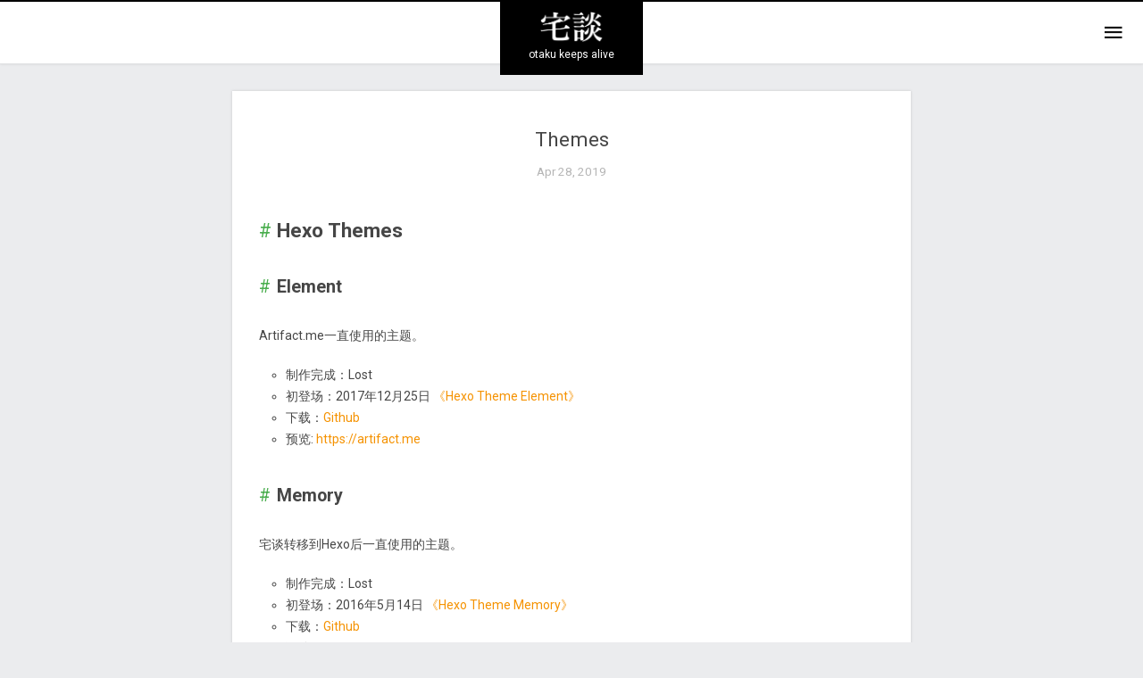

--- FILE ---
content_type: text/html; charset=utf-8
request_url: https://otakism.com/themes/
body_size: 12142
content:
<!DOCTYPE html><html><head><meta charSet="utf-8"/><meta http-equiv="x-ua-compatible" content="ie=edge"/><meta name="viewport" content="width=device-width, initial-scale=1, maximum-scale=1, shrink-to-fit=no"/><meta name="description" content="otaku keeps alive"/><meta name="keywords"/><meta name="HandheldFriendly" content="True"/><meta name="apple-mobile-web-app-capable" content="yes"/><meta name="google-site-verification" content="8AVBCOoBcu4ZpeiFUq7ITxSqYb65XQ48ZJ1zSA0jJ38"/><meta name="baidu-site-verification" content="eDFymtuntE"/><link rel="preload" href="https://cdn.otakism.com/assets/hexo-theme-memory/img/logo.png" as="image"/><link rel="shortcut icon" href="https://cdn.otakism.com/assets/hexo-theme-memory/favicon/favicon.ico"/><link rel="icon" type="image/x-icon" sizes="16x16 32x32" href="https://cdn.otakism.com/assets/hexo-theme-memory/favicon/favicon.ico"/><link rel="apple-touch-icon" sizes="152x152" href="https://cdn.otakism.com/assets/hexo-theme-memory/favicon/favicon-152-precomposed.png"/><link rel="apple-touch-icon" sizes="144x144" href="https://cdn.otakism.com/assets/hexo-theme-memory/favicon/favicon-144-precomposed.png"/><link rel="apple-touch-icon" sizes="120x120" href="https://cdn.otakism.com/assets/hexo-theme-memory/favicon/favicon-120-precomposed.png"/><link rel="apple-touch-icon" sizes="114x114" href="https://cdn.otakism.com/assets/hexo-theme-memory/favicon/favicon-114-precomposed.png"/><link rel="apple-touch-icon" sizes="180x180" href="https://cdn.otakism.com/assets/hexo-theme-memory/favicon/favicon-180-precomposed.png"/><link rel="apple-touch-icon" sizes="72x72" href="https://cdn.otakism.com/assets/hexo-theme-memory/favicon/favicon-72-precomposed.png"/><link rel="apple-touch-icon" sizes="57x57" href="https://cdn.otakism.com/assets/hexo-theme-memory/favicon/favicon-57.png"/><link rel="icon" sizes="32x32" href="https://cdn.otakism.com/assets/hexo-theme-memory/favicon/favicon-32.png"/><meta name="msapplication-TileColor" content="#FFFFFF"/><meta name="msapplication-TileImage" content="https://cdn.otakism.com/assets/hexo-theme-memory/favicon/favicon-144.png"/><meta name="theme-color" content="#ffffff"/><link rel="manifest" href="https://cdn.otakism.com/assets/hexo-theme-memory/favicon/manifest.json"/><link rel="icon" sizes="192x192" href="https://cdn.otakism.com/assets/hexo-theme-memory/favicon/favicon-192.png"/><link href="https://fonts.googleapis.com/css?family=Inconsolata|Roboto:300,400,700" rel="stylesheet"/><meta name="generator" content="Gatsby 5.15.0"/><style data-href="/styles.5a69f990d91be3dc0d0a.css" data-identity="gatsby-global-css">/*! normalize.css v8.0.1 | MIT License | github.com/necolas/normalize.css */html{-webkit-text-size-adjust:100%;line-height:1.15}body{margin:0}main{display:block}h1{font-size:2em;margin:.67em 0}hr{box-sizing:content-box;height:0;overflow:visible}pre{font-family:monospace,monospace;font-size:1em}a{background-color:transparent}abbr[title]{border-bottom:none;text-decoration:underline;-webkit-text-decoration:underline dotted;text-decoration:underline dotted}b,strong{font-weight:bolder}code,kbd,samp{font-family:monospace,monospace;font-size:1em}small{font-size:80%}sub,sup{font-size:75%;line-height:0;position:relative;vertical-align:baseline}sub{bottom:-.25em}sup{top:-.5em}img{border-style:none}button,input,optgroup,select,textarea{font-family:inherit;font-size:100%;line-height:1.15;margin:0}button,input{overflow:visible}button,select{text-transform:none}[type=button],[type=reset],[type=submit],button{-webkit-appearance:button}[type=button]::-moz-focus-inner,[type=reset]::-moz-focus-inner,[type=submit]::-moz-focus-inner,button::-moz-focus-inner{border-style:none;padding:0}[type=button]:-moz-focusring,[type=reset]:-moz-focusring,[type=submit]:-moz-focusring,button:-moz-focusring{outline:1px dotted ButtonText}fieldset{padding:.35em .75em .625em}legend{box-sizing:border-box;color:inherit;display:table;max-width:100%;padding:0;white-space:normal}progress{vertical-align:baseline}textarea{overflow:auto}[type=checkbox],[type=radio]{box-sizing:border-box;padding:0}[type=number]::-webkit-inner-spin-button,[type=number]::-webkit-outer-spin-button{height:auto}[type=search]{-webkit-appearance:textfield;outline-offset:-2px}[type=search]::-webkit-search-decoration{-webkit-appearance:none}::-webkit-file-upload-button{-webkit-appearance:button;font:inherit}details{display:block}summary{display:list-item}[hidden],template{display:none}@font-face{font-display:block;font-family:icomoon;font-style:normal;font-weight:400;src:url(/icomoon/icomoon.eot?d1di68);src:url(/icomoon/icomoon.eot?d1di68#iefix) format("embedded-opentype"),url(/icomoon/icomoon.ttf?d1di68) format("truetype"),url(/icomoon/icomoon.woff?d1di68) format("woff"),url(/icomoon/icomoon.svg?d1di68#icomoon) format("svg")}[class*=" icon-"],[class^=icon-]{speak:never;-webkit-font-smoothing:antialiased;-moz-osx-font-smoothing:grayscale;font-family:icomoon!important;font-style:normal;font-variant:normal;font-weight:400;line-height:1;text-transform:none}.icon-chevron-small-up:before{content:""}.icon-chevron-small-right:before{content:""}.icon-chevron-small-left:before{content:""}.icon-chevron-small-down:before{content:""}.icon-menu:before{content:""}.icon-close:before{content:""}.icon-search:before{content:""}.icon-dribbble:before{content:""}.icon-linkedin:before{content:""}.icon-behance:before{content:""}.icon-vcard:before{content:""}.icon-user:before{content:""}.icon-tumblr:before{content:""}.icon-pinterest:before{content:""}.icon-weibo:before{content:""}.icon-instagram:before{content:""}.icon-github:before{content:""}.icon-mail:before{content:""}.icon-rss:before{content:""}.icon-arrow-right:before{content:""}.icon-arrow-up:before{content:""}.icon-arrow-down:before{content:""}.icon-arrow-left:before{content:""}.icon-google:before{content:""}.icon-facebook:before{content:""}.icon-twitter:before{content:""}*{box-sizing:border-box;margin:0;outline:none;padding:0}html{font-size:62.5%}body,html{height:100%;width:100%}body{background:#ebecee;color:#414141;font-family:Roboto,Helvetica,Arial,Hiragino Sans GB,Hiragino Sans GB W3,Microsoft JhengHei,WenQuanYi Micro Hei,Microsoft YaHei,sans-serif;font-size:1.8rem;line-height:1.5em;text-rendering:geometricPrecision}@media(prefers-color-scheme:dark){body{background-color:#0d131a}}body #universe.modal-open{overflow:hidden}@media(max-width:680px){body #universe.modal-open{bottom:0;left:0;position:fixed;right:0;top:0}}body #universe.sidebar-open #site-wrapper{transform:translate3d(-280px,0,0)}body #universe.sidebar-open #site-wrapper .overlay{opacity:1;visibility:visible}body #universe.sidebar-open #site-sidebar{transform:translateZ(0)}body #universe.sidebar-open #site-nav-switch{transform:rotate(90deg)}::selection{background:rgba(255,183,77,.7);color:#0e0e0e}h1,h2,h3,h4,h5,h6{-o-font-feature-settings:"dlig" 1,"liga" 1,"lnum" 1,"kern" 1;font-feature-settings:"dlig" 1,"liga" 1,"lnum" 1,"kern" 1;margin:0 0 .4em;text-rendering:geometricPrecision}h1{font-size:1.8em}h2{font-size:1.6em}h3{font-size:1.4em}h4{font-size:1.2em}h5,h6{font-size:1em}a{color:#414141;transition:all .24s ease}a,a:hover{text-decoration:none}pre{tab-size:2}pre code{background-color:#fff;border:1px solid #ccc;color:#4d4d4c;display:block;line-height:1.5;padding:10px}::-webkit-input-placeholder{color:#b5b5b5;font-weight:400}@media(prefers-color-scheme:dark){::-webkit-input-placeholder{color:#3f6081}}:-moz-placeholder{color:#b5b5b5;font-weight:400}@media(prefers-color-scheme:dark){:-moz-placeholder{color:#3f6081}}::-moz-placeholder{color:#b5b5b5;font-weight:400}@media(prefers-color-scheme:dark){::-moz-placeholder{color:#3f6081}}:-ms-input-placeholder{color:#b5b5b5;font-weight:400}@media(prefers-color-scheme:dark){:-ms-input-placeholder{color:#3f6081}}.clearfix{zoom:1}.clearfix:after,.clearfix:before{content:" ";display:table}.clearfix:after{clear:both}.hidden{display:none;text-indent:-9999px;visibility:hidden}.inner{margin:0 auto;max-width:710px;position:relative;width:80%}.vertical{display:table-cell;vertical-align:middle}.right{float:right}.left{float:left}#site-wrapper{min-height:100%;overflow:hidden;position:relative;transition:all .24s ease;z-index:10}#site-wrapper .overlay{background-color:rgba(0,0,0,.3);border:0;content:"";display:block;height:100%;left:0;opacity:0;outline:none;position:absolute;top:0;transition:all .24s ease;visibility:hidden;width:100%;z-index:9999}.dark-btn{background:rgba(0,0,0,.3);border:1px solid #000;color:#c2c2c2;display:inline-block;font-family:Roboto,Helvetica,Arial,Hiragino Sans GB,Hiragino Sans GB W3,Microsoft JhengHei,WenQuanYi Micro Hei,Microsoft YaHei,sans-serif;font-size:13px;padding:0 15px;text-align:center}@media(prefers-color-scheme:dark){.dark-btn{color:#90acc9}}.dark-btn:hover{background-color:#ff9800;color:#282828}@media(prefers-color-scheme:dark){.dark-btn:hover{background-color:#009688;color:#0d131a}}.dark-btn .icon{font-size:16px;margin-right:5px}.dark-btn .icon,.dark-btn .text{line-height:40px;vertical-align:middle}#loading-bar-wrapper{left:0;overflow:visible;position:fixed;top:0;width:100%;z-index:999}#loading-bar{background-color:#ff9c0a;height:3px;position:relative;transition:all 50ms ease;width:0}@media(prefers-color-scheme:dark){#loading-bar{background-color:#00a091}}#header{border-top:2px solid #000;color:#414141;margin-bottom:30px;position:relative;transition:all .24s ease;width:100%;z-index:3}@media(prefers-color-scheme:dark){#header{border-top-color:#080c10}}#header #header-wrapper{background:#fff;border-bottom:1px solid #e1e2e3;box-shadow:0 0 3px rgba(0,0,0,.1);height:70px;padding:0 20px;position:relative;width:100%;z-index:3}@media(prefers-color-scheme:dark){#header #header-wrapper{background-color:#15202b;border-bottom:0;box-shadow:0 0 10px rgba(0,0,0,.1)}}#header #logo{background-color:#000;display:block;height:82px;left:50%;margin-left:-80px;padding:10px 0 12px;position:absolute;top:0;transition:all .36s;width:160px}@media(prefers-color-scheme:dark){#header #logo{background-color:#101821}#header #logo:hover{background-color:#0b1116}}@media(max-width:820px){#header #logo{height:70px;margin-left:-70px;padding:10px 0;width:140px}}#header #logo img{display:block;height:36px;margin:0 auto;transition:all .24s;width:72px}@media(max-width:820px){#header #logo img{width:50px}}#header #logo #site-desc{color:#fff;display:block;font-size:12px;text-align:center;transition:all .24s}@media(max-width:820px){#header #logo #site-desc{font-size:12px}}#header #site-nav-switch{background:transparent;border:0;color:#111;cursor:pointer;float:right;font-size:26px;margin-top:21px;outline:none;position:relative;transition:all .24s ease}@media(prefers-color-scheme:dark){#header #site-nav-switch{color:#90acc9}}#header #site-nav-switch.active{transform:rotate(90deg)}#footer{font-size:13px;margin:30px auto 0;max-width:820px;overflow:hidden;padding:0 20px 30px;position:relative;text-align:center;width:100%}@media(prefers-color-scheme:dark){#footer{color:#5079a3}}#footer .codename{color:#cc7a00}@media(prefers-color-scheme:dark){#footer .codename{color:#007d71}}#footer .social-wrapper{padding-top:20px}#footer .theme-by{font-size:12px}#footer a{color:#828282}@media(prefers-color-scheme:dark){#footer a{color:#90acc9}}#footer a:hover{background-color:rgba(255,152,0,.1);color:#f08f00}@media(prefers-color-scheme:dark){#footer a:hover{background-color:rgba(0,150,136,.1);color:#00877a}}#footer a.social{display:inline-block;font-size:16px;margin:0 5px;position:relative;text-align:center}#footer a.social:hover{background:transparent;color:#ff9800}#footer a.social.github:hover{color:#467cc2}.site-sidebar{background-color:#1d2d3c;height:100%;overflow:hidden;padding:20px;position:fixed;right:0;text-align:center;top:0;transform:translate3d(280px,0,0);transition:all .24s ease;width:280px;z-index:1}.site-sidebar .shortcuts{bottom:20px;display:block;left:0;position:absolute;text-align:center;width:100%}.site-sidebar .shortcuts .dark-btn{cursor:pointer;display:inline-block;font-size:13px;height:36px;margin:0 5px;padding:0;width:36px}.site-sidebar .shortcuts .dark-btn .icon{font-size:14px;line-height:34px;margin:0;padding:0}.site-sidebar .sidebar-switch{margin:0 auto 20px;opacity:0;transition:all .24s ease;visibility:hidden;width:200px}.site-sidebar .sidebar-switch.show{opacity:1;visibility:visible}.site-sidebar .sidebar-switch .dark-btn{cursor:pointer;display:block;float:left;font-size:12px;margin-left:-1px;width:100px}.site-sidebar .sidebar-switch .dark-btn.active{background-color:#ff9800;color:#282828}@media(prefers-color-scheme:dark){.site-sidebar .sidebar-switch .dark-btn.active{background-color:#009688}}.site-sidebar .sidebar-switch .dark-btn .icon,.site-sidebar .sidebar-switch .dark-btn .text{line-height:30px}.site-bio{position:relative;transition:all .24s ease}.site-bio,.site-bio.show{opacity:1;transform:translateZ(0)}.site-bio .section{margin:15px auto}.site-bio .menu,.site-bio .menu ul{position:relative;width:100%}.site-bio .menu ul{list-style:none;padding:0}.site-bio .menu ul li{margin-bottom:10px;width:50%}.site-bio .menu ul li.right{padding-left:5px}.site-bio .menu ul li.left{padding-right:5px}.site-bio .menu .dark-btn{display:block;font-size:13px;overflow:hidden;padding:5px 10px;text-overflow:ellipsis;white-space:nowrap;width:100%}.site-bio .about-me{background-color:rgba(0,0,0,.1);padding:12px 5px 15px;transition:background-color .24s,border-color .24s}.site-bio .about-me:hover{background-color:rgba(0,0,0,.2)}.site-bio .about-me .avatar{background-color:rgba(0,0,0,.3);border:1px solid #000;border-radius:50%;display:block;height:96px;margin:4px auto;overflow:hidden;padding:3px;width:96px}.site-bio .about-me .avatar img{border-radius:50%;display:block;height:100%;width:100%}.site-bio .about-me .dark-btn{font-size:12px;padding:5px 15px}.site-bio .about-me .dark-btn:hover{background-color:#ff9800}@media(prefers-color-scheme:dark){.site-bio .about-me .dark-btn:hover{background-color:#009688}}.site-bio .about-me .dark-btn .icon{margin-right:0}.site-bio .about-me .info{color:#a7a7a7;font-size:12px;line-height:140%;margin-top:10px;padding:0 15px}@media(prefers-color-scheme:dark){.site-bio .about-me .info{color:#476d92}}.site-toc{background:rgba(0,0,0,.1);max-height:450px;opacity:0;overflow:auto;padding:10px 12px;position:relative;transform:translate3d(0,-20px,0);transition:all .24s ease}.site-toc.show{opacity:1;transform:translateZ(0)}.site-toc>ol{list-style:none;text-align:left}.site-toc>ol li a{color:#fff;font-size:14px}.site-toc>ol li a:hover{color:#ff9800}@media(prefers-color-scheme:dark){.site-toc>ol li a:hover{color:#009688}}.site-toc>ol li ol{list-style:none;padding-left:15px}.content{color:#464646;font-size:14px;line-height:1.75em;padding:0 30px}@media(prefers-color-scheme:dark){.content{color:#90acc9}}@media(max-width:820px){.content{padding:0 20px}}.content #pixiv-artist-count,.content #pixiv-vol{color:#ff9800;font-weight:bolder}@media(prefers-color-scheme:dark){.content #pixiv-artist-count,.content #pixiv-vol{color:#009688}}.content img{background-color:#fff;box-shadow:0 0 3px rgba(0,0,0,.15);display:block;margin:0 -7%;padding:5px;position:relative;transition:all .24s ease;width:114%}@media(prefers-color-scheme:dark){.content img{background-color:#1d2d3c;box-shadow:0 0 5px rgba(0,0,0,.3)}}@media(max-width:820px){.content img{box-shadow:none;margin:0;width:100%}}.content hr{border:0;border-bottom:1px solid #ddd}@media(prefers-color-scheme:dark){.content hr{border-bottom-color:#223446}}.content div.small-img img,.content p.small-img img{box-shadow:none;margin:0;max-width:100%;width:auto}.content p{margin:20px 0}.content ol,.content ul{list-style:circle;margin:20px 0;padding-left:30px}.content a{color:#f59200}@media(prefers-color-scheme:dark){.content a{color:#008c7f}}.content a:hover{background:rgba(255,152,0,.1);color:#eb8c00}@media(prefers-color-scheme:dark){.content a:hover{background:rgba(0,150,136,.1);color:#008276}}.content a:active{background:rgba(255,152,0,.6);color:#fff}@media(prefers-color-scheme:dark){.content a:active{background:rgba(0,150,136,.6)}}.content h1,.content h2,.content h3,.content h4,.content h5,.content h6{font-family:Roboto,Helvetica,Arial,Hiragino Sans GB,Hiragino Sans GB W3,Microsoft JhengHei,WenQuanYi Micro Hei,Microsoft YaHei,sans-serif;font-weight:700;left:20px;margin:40px auto 30px;position:relative}.content h1:before,.content h2:before,.content h3:before,.content h4:before,.content h5:before,.content h6:before{color:#4caf50;content:"#";font-weight:400;left:-20px;position:absolute;top:0}.content figure figcaption span{display:inline-block;margin-right:5px}.content blockquote{border-left:4px solid #4caf50;margin:20px 0;padding:0 20px;position:relative;width:100%}.content blockquote footer strong{margin-right:7px}.content pre{background-color:#f9f9fa;box-sizing:border-box;display:block;font-family:Inconsolata,Consolas,monospace,sans-serif;margin:20px 0;overflow:auto;padding:10px 15px;white-space:pre;width:100%}@media(prefers-color-scheme:dark){.content pre{background-color:rgba(0,0,0,.4)}}.content pre code{background-color:transparent;border:0;color:#414141;font-size:1em;margin:0;white-space:inherit}@media(prefers-color-scheme:dark){.content pre code{color:#7f9fc0}}.content pre figure{margin:0}.content code{background-color:#f9f9fa;border-radius:2px;color:#f59200;font-family:Inconsolata,Consolas,monospace,sans-serif;font-size:1em;margin:0 2px;padding:3px 5px;white-space:nowrap}@media(prefers-color-scheme:dark){.content code{background-color:#040709;color:#008c7f}}.content .highlight,.content .wp-block-code{background-color:#f9f9fa;margin:20px 0;overflow:auto;width:100%}@media(prefers-color-scheme:dark){.content .highlight,.content .wp-block-code{background-color:rgba(0,0,0,.4)}}.content .highlight figcaption,.content .wp-block-code figcaption{background-color:transparent;padding-bottom:15px}.content .highlight pre,.content .wp-block-code pre{margin:0}.content .highlight .gutter pre,.content .wp-block-code .gutter pre{padding:10px;text-align:right}.content .highlight .line.marked,.content .wp-block-code .line.marked{background-color:transparent}.content .tags{margin-top:50px}.content .tags a{background-color:#ebecee;border-radius:2px;color:#414141;font-size:12px;line-height:1.75em;margin-right:5px;padding:4px 7px 4px 10px;position:relative;vertical-align:middle}@media(prefers-color-scheme:dark){.content .tags a{background-color:rgba(0,0,0,.2);color:#90acc9}}.content .tags a:hover{background-color:#414141;color:#d4dfea}@media(prefers-color-scheme:dark){.content .tags a:hover{background-color:rgba(0,0,0,.4)}}.content .tags a:before{content:"#";left:-3px;position:relative}@media(max-width:820px){.content h1,.content h2,.content h3{margin:30px 0}.content h4,.content h5,.content h6{margin:20px 0}.content h1{font-size:1.5em}.content h2{font-size:1.4em}.content h3{font-size:1.3em}.content h4{font-size:1.2em}.content h5{font-size:1.1em}.content h6{font-size:1em}.content figure{font-size:13px;line-height:1.6em}}.tomorrow-comment,pre .comment,pre .title{color:#8e908c}.tomorrow-red,pre .attribute,pre .css .class,pre .css .id,pre .css .pseudo,pre .html .doctype,pre .regexp,pre .ruby .constant,pre .tag,pre .variable,pre .xml .doctype,pre .xml .pi,pre .xml .tag .title{color:#c82829}.tomorrow-orange,pre .built_in,pre .constant,pre .literal,pre .number,pre .params,pre .preprocessor{color:#f5871f}.tomorrow-yellow,pre .class,pre .css .rules .attribute,pre .ruby .class .title{color:#eab700}.tomorrow-green,pre .header,pre .inheritance,pre .ruby .symbol,pre .string,pre .value,pre .xml .cdata{color:#718c00}.tomorrow-aqua,pre .css .hexcolor{color:#3e999f}.tomorrow-blue,pre .coffeescript .title,pre .function,pre .javascript .title,pre .perl .sub,pre .python .decorator,pre .python .title,pre .ruby .function .title,pre .ruby .title .keyword{color:#4271ae}.tomorrow-purple,pre .javascript .function,pre .keyword{color:#8959a8}#main{margin:20px auto 0;max-width:820px;opacity:0;padding:0 30px;position:relative;transform:translate3d(0,-20px,0);transition:all .24s ease;width:100%}#main.loaded{opacity:1;transform:translateZ(0)}@media(max-width:820px){#main{padding:0 20px}}#main .post-list{margin:0 auto;position:relative;width:760px}@media(max-width:820px){#main .post-list{width:100%}}#main .post-list .post{margin-bottom:50px}#main .page-header{margin:0 auto 20px;text-align:center}#main .page-header h1{color:#b5b5b5;font-size:13px;font-weight:400}@media(prefers-color-scheme:dark){#main .page-header h1{color:#3f6081}}#main #comments{background-color:#fff;box-shadow:0 0 3px rgba(0,0,0,.15);margin:30px 0;padding:30px;position:relative}@media(prefers-color-scheme:dark){#main #comments{background-color:#15202b}}@media(max-width:820px){#main #comments{padding:20px}}#main #comments.page{margin-top:20px}#main .post{background-color:#fff;box-shadow:0 0 3px rgba(0,0,0,.15);margin-bottom:30px;padding:40px 0;position:relative}@media(prefers-color-scheme:dark){#main .post{background-color:#15202b}}#main .post.no-title{padding:20px 0}#main .post.no-title>time{margin:0;padding-left:30px;text-align:left}@media(max-width:820px){#main .post.no-title>time{padding-left:20px}}#main .post#archive-page,#main .post.single,#main .post:last-child{margin-bottom:0}#main .post>.title{display:block;font-size:1.25em;padding:0 20px;text-align:center}@media(max-width:820px){#main .post>.title{font-size:1em}}#main .post>.title a{color:#464646;display:inline;font-weight:400;line-height:1.25}@media(prefers-color-scheme:dark){#main .post>.title a{color:#a1b9d1}}#main .post>.title a:hover{color:#00b09f}@media(prefers-color-scheme:dark){#main .post>.title a:hover{color:#ffa21a}}#main .post>time{color:#b5b5b5;display:block;font-size:.75em;margin-bottom:30px;text-align:center}@media(prefers-color-scheme:dark){#main .post>time{color:#3f6081}}#main .post .image{margin:20px 0;position:relative;width:100%}#main .post .image a{display:block}#main .post .image img{box-shadow:0 0 3px rgba(0,0,0,.15);display:block;margin:0 -2%;position:relative;width:104%}#main .post .readmore{margin-top:20px}#archive-page .archive{padding:20px;position:relative}#archive-page .archive .archive-item{position:relative}#archive-page .archive .archive-item a{background:transparent;border-left:3px solid transparent;display:inline-block;padding:3px 15px;transition:all .24s ease}@media(prefers-color-scheme:dark){#archive-page .archive .archive-item a{color:#90acc9}}#archive-page .archive .archive-item a:hover{background-color:#f1f1f3;border-left-color:#ffad33}@media(prefers-color-scheme:dark){#archive-page .archive .archive-item a:hover{background-color:#0d131a;border-left-color:#00c9b6}}#archive-page .archive .archive-year{font-size:16px;margin:10px 0}#archive-page .archive .archive-post time{font-size:12px;padding-right:10px}#archive-page .archive .archive-post .title{color:#ff9800;font-size:14px}@media(prefers-color-scheme:dark){#archive-page .archive .archive-post .title{color:#009688}}#page-nav{margin:30px 0;padding:0;position:relative;width:100%}#page-nav .page-number,#page-nav .space{display:none}#page-nav .next,#page-nav .prev{border-radius:2px;color:#a7a7a7;font-size:13px;font-weight:400}@media(prefers-color-scheme:dark){#page-nav .next,#page-nav .prev{color:#365370}}#page-nav .next:hover,#page-nav .prev:hover{background-color:#414141;color:#fff}@media(prefers-color-scheme:dark){#page-nav .next:hover,#page-nav .prev:hover{background-color:#040709;color:#90acc9}}#page-nav .next span,#page-nav .prev span{line-height:20px;vertical-align:middle}#page-nav .next span.icon,#page-nav .prev span.icon{position:relative;top:1px}#page-nav .next{float:right;padding:0 7px 2px 10px}#page-nav .prev{float:left;padding:0 10px 2px 7px}#search-wrapper{margin:30px auto;max-width:820px;padding:0 20px;position:relative;width:100%;z-index:2}#search-wrapper #search_form{display:block;position:relative;width:100%}#search-wrapper #search_form #u-search-btn-submit{background:transparent;border:0;color:#fff;cursor:pointer;display:block;height:36px;position:absolute;right:0;text-align:center;top:0;width:36px}#search-wrapper #search_form #u-search-btn-submit span{line-height:36px}#search-wrapper #search_input{-webkit-appearance:none;background:#414141;border:none;border-radius:0!important;box-shadow:none;box-sizing:border-box;color:#fff;font-family:Roboto,Helvetica,Arial,Hiragino Sans GB,Hiragino Sans GB W3,Microsoft JhengHei,WenQuanYi Micro Hei,Microsoft YaHei,sans-serif;font-size:12px;height:36px;line-height:36px;padding:0 10px;transition:all .24s ease;width:100%}@media(prefers-color-scheme:dark){#search-wrapper #search_input{background:#15202b;color:#90acc9}}#search-wrapper #search_input:focus{background:#040709;border-color:#000}#universal-search{height:100%;left:0;opacity:0;padding:60px 20px;position:fixed;top:0;transform:translate3d(-99999999px,-99999999px,0);transition:opacity .3s,visibility .3s;visibility:hidden;width:100%;z-index:99999}@media(max-width:680px){#universal-search{padding:0}}#universal-search.open{opacity:1;transform:translateZ(0);visibility:visible}#universal-search .us-modal{background:#fff;border-radius:2px;box-shadow:0 11px 15px -7px rgba(0,0,0,.2),0 24px 38px 3px rgba(0,0,0,.14),0 9px 46px 8px rgba(0,0,0,.12);height:80%;left:50%;margin:64px 0 0 -320px;max-width:640px;overflow:hidden;position:fixed;text-align:left;top:0;width:100%;z-index:3}@media(max-width:680px){#universal-search .us-modal{border-radius:0;box-shadow:none;height:100%;left:0;margin:0;max-width:none;top:0}}#universal-search .us-modal__ajax-content{opacity:0;transition:all .36s;visibility:hidden}#universal-search .us-modal__ajax-content.loaded{opacity:1;visibility:visible}#universal-search .us-modal a:hover{background:none}#universal-search .us-modal button{background:none;border:none;outline:none}#universal-search .us-modal__close{background:none;border:none;color:#414141;cursor:pointer;display:block;font-size:18px;height:50px;line-height:50px;position:absolute;right:0;text-align:center;top:0;transition:all .24s;width:50px;z-index:2}#universal-search .us-modal__loading{background:transparent;bottom:-2px;height:2px;left:0;position:absolute;width:100%;z-index:3}#universal-search .us-modal__loading__bar{background:#00edd7;display:block;height:100%;position:relative;transition:width .24s;width:0}#universal-search .us-modal__header{background-color:#fff;height:50px;position:relative;width:100%;z-index:3}#universal-search .us-modal__header__form{height:100%;position:relative;width:100%;z-index:2}#universal-search .us-modal__header__form__input{-webkit-appearance:none;background:transparent;border:none;border-bottom:1px solid #ddd;border-radius:0;box-shadow:none;color:#414141;font-size:14px;line-height:50px;padding:0 50px 0 40px;transition:all .24s ease;vertical-align:middle;width:100%}#universal-search .us-modal__header__form__input:focus{background-color:#f7f8fc;border-bottom-color:#2196f3}#universal-search .us-modal__header__form__submit{background:transparent;border:none;color:#414141;cursor:pointer;font-size:20px;height:50px;left:0;padding-left:5px;padding-top:2px;position:absolute;top:0;vertical-align:middle;width:40px;z-index:2}#universal-search .us-modal__logo{height:100%;left:0;position:absolute;text-align:center;top:0;width:100%;z-index:0}#universal-search .us-modal__logo a{display:inline-block}#universal-search .us-modal__logo.google img{height:24px;margin-top:13px}#universal-search .us-modal__logo img{display:inline-block;height:18px;margin-top:16px;position:relative;width:auto}#universal-search .us-modal__footer{background:#fff;border-top:1px solid #dadada;bottom:0;height:50px;left:0;padding:0 15px;position:absolute;width:100%}#universal-search .us-modal__footer__metadata{color:#414141;float:left;font-size:13px;line-height:50px;position:relative;vertical-align:middle;z-index:1}#universal-search .us-modal__nav{color:#828282;cursor:pointer;display:block;float:right;font-size:12px;font-weight:400;line-height:50px;position:relative;z-index:1}#universal-search .us-modal__nav[disabled],#universal-search .us-modal__nav[disabled]:hover{color:#a8a8a8}#universal-search .us-modal__nav:hover{color:#414141}#universal-search .us-modal__nav__next{margin-left:10px}#universal-search .us-modal__nav .icon{font-size:12px;position:relative;vertical-align:middle}#universal-search .us-modal__body{-webkit-overflow-scrolling:touch;height:100%;left:0;overflow-y:scroll;padding:50px 0;position:absolute;top:0;width:100%}#universal-search .us-modal__results{list-style:none}#universal-search .us-modal__results li{border-bottom:1px solid #e6e8ea}#universal-search .us-modal__results li:last-child{border-bottom:none}#universal-search .us-modal__results li.us-modal__error{color:#828282;font-size:13px;font-weight:400;padding:20px}#universal-search .us-modal__result{display:block;padding:24px 44px 24px 30px;position:relative;text-decoration:none;transition:all .32s ease}@media(max-width:680px){#universal-search .us-modal__result{padding:24px 34px 24px 24px}}#universal-search .us-modal__result:hover{background-color:#f7f8fc}#universal-search .us-modal__result:hover .icon,#universal-search .us-modal__result:hover__excerpt{color:#414141}#universal-search .us-modal__result__title{border-bottom:1px solid #e6e8ea;color:#414141;display:inline-block;font-size:15px;font-weight:700;line-height:110%;margin-bottom:5px;max-width:100%;overflow:hidden;padding:1px 1px 2px;text-overflow:ellipsis;white-space:nowrap}#universal-search .us-modal__result__excerpt{color:#5b5b5b;display:block;font-size:13px;line-height:160%;transition:color .24s}#universal-search .us-modal__result__excerpt em{font-style:normal;font-weight:700}#universal-search .us-modal__result .icon{color:#828282;font-size:12px;margin-top:-4px;position:absolute;right:15px;top:50%}@media(max-width:680px){#universal-search .us-modal__result .icon{right:12px}}#universal-search .us-modal__overlay{background:rgba(0,0,0,.8);border:none;display:block;height:100%;left:0;outline:none;position:absolute;top:0;width:100%;z-index:1}#error-page{margin:0 auto;padding:20px;text-align:center}@media(prefers-color-scheme:dark){#error-page{color:#90acc9}}#error-page h1{margin-bottom:20px}#error-page p{line-height:150%}#error-page #error-discussion{padding:20px}</style><link rel="alternate" type="application/rss+xml" title="宅談" href="/atom.xml"/><link rel="sitemap" type="application/xml" href="/sitemap-index.xml"/><link rel="preconnect" href="https://www.googletagmanager.com"/><link rel="dns-prefetch" href="https://www.googletagmanager.com"/><title data-gatsby-head="true">宅談 - Themes</title></head><body><div id="___gatsby"><div style="outline:none" tabindex="-1" id="gatsby-focus-wrapper"><div id="universe" class=""><div id="site-wrapper"><header id="header"><div id="header-wrapper" class="clearfix"><a id="logo" href="/"><img alt="logo" src="https://cdn.otakism.com/assets/hexo-theme-memory/img/logo.png"/><span id="site-desc">otaku keeps alive</span></a><button id="site-nav-switch"><span class="icon icon-menu"></span></button></div></header><main id="main" class="" role="main"><article id="post-themes" class="post"><h2 class="title"><a aria-current="page" class="" href="/themes/">Themes</a></h2><time>Apr 28, 2019</time><section class="content"><div class="article-entry">
<div class="wp-block-jetpack-markdown"><h2>Hexo Themes</h2>
<h3>Element</h3>
<p>Artifact.me一直使用的主题。</p>
<ul>
<li>制作完成：Lost</li>
<li>初登场：2017年12月25日 <a href="https://artifact.me/hexo-theme-element/">《Hexo Theme Element》</a></li>
<li>下载：<a href="https://github.com/artchen/hexo-theme-element">Github</a></li>
<li>预览: <a href="https://artifact.me">https://artifact.me</a></li>
</ul>
<h3>Memory</h3>
<p>宅谈转移到Hexo后一直使用的主题。</p>
<ul>
<li>制作完成：Lost</li>
<li>初登场：2016年5月14日 <a href="https://otakism.com/hexo-theme-memory/">《Hexo Theme Memory》</a></li>
<li>下载：<a href="https://github.com/artchen/hexo-theme-memory">Github</a></li>
<li>预览: <a href="https://otakism.com">https://otakism.com</a></li>
</ul>
<h2>Ghost Themes</h2>
<h3>Memory</h3>
<ul>
<li>制作完成：Lost</li>
<li>初登场：2016年4月21日 <a href="https://otakism.com/ghost-theme-memory/">《Ghost Theme Memory》</a></li>
<li>下载：<a href="https://github.com/artchen/ghost-theme-memory">Github</a></li>
<li>预览：<a href="https://otakism.com">https://otakism.com</a></li>
</ul>
<h3>Yabu no Naka</h3>
<p><img src="https://cloudfront.otakism.com/images/2016/09/yabu_ghost.jpg" alt="Yabu no Naka"/></p>
<p>最初是Wordpress主题，后来移植到Ghost平台。是第一次在Themeforest出售的主题 （后转移到Sellfy）。我最喜欢的作品之一。</p>
<ul>
<li>制作完成：2014年2月21日</li>
<li>初登场：2014年3月24日 <a href="http://otakism.org/ghost-yabu-kcalb-rakugaki-and-many-others/">《何等的信息量》</a></li>
<li>预览：<a href="https://yabu.rakugaki.me">https://yabu.rakugaki.me</a></li>
</ul>
<h3>Kcalb</h3>
<p><img src="https://cloudfront.otakism.com/images/2016/09/kcalb.jpg" alt="Kcalb"/></p>
<p>怀着一天内完成，迅速投稿，坐享其成的决心粗制滥造而成的第二个Ghost主题。果然在Themeforest卖的也很惨淡。理解到优秀的网页设计一半靠配图这样的残酷现实以后，抑郁了很长时间。</p>
<ul>
<li>制作完成：2014年3月21日</li>
<li>初登场：2014年3月24日 <a href="http://otakism.org/ghost-yabu-kcalb-rakugaki-and-many-others/">《何等的信息量》</a></li>
<li>预览：<a href="https://kcalb.rakugaki.me">https://kcalb.rakugaki.me</a></li>
</ul>
<h2>WordPress Themes</h2>
<h3>Kagami</h3>
<p><img src="https://cloudfront.otakism.com/images/2016/09/kagami.jpg" alt="Kagami"/></p>
<p>曾经是宅谈长期的自用主题。Kagami系列的第五个版本。修修改改之中历时最长的一个版本。最后又花了很大力气重构成用来出售的版本。</p>
<ul>
<li>制作完成：2014年8月6日</li>
<li>初登场：2015年1月14日 <a href="http://otakism.org/wordpress-theme-kagami/">《kagami – 响应式Wordpress主题》</a></li>
</ul>
<h3>Yabu no Naka</h3>
<p><img src="https://cloudfront.otakism.com/images/2016/09/yabu_wordpress.jpg" alt="Yabu no Naka"/></p>
<p>尝试简洁文艺风格的作品。配色最为得意的作品之一。从这里开始把响应式作为标准配置。</p>
<ul>
<li>制作完成：2014年1月3日</li>
<li>初登场：2014年1月3日 <a href="http://otakism.org/wordpress-theme-yabu-no-naka/">《新主题「竹林中」献给天下文学少女/少年》</a></li>
</ul>
<h3>Kagami Series</h3>
<p><img src="https://cloudfront.otakism.com/images/2016/09/kagami_series.jpg" alt="Kagami Series"/></p>
<p>这个系列和「Pixiv名畫師賞」基本上是同时开始的，也就是2013年3月份。直到2015年1月最后一版v6完工，一共经历了两年6个版本。被自己不思进取的毅力震慑了。v4是我对响应式设计的第一次尝试。Kagami出售以后，v1-v4版作为附赠品和福利，无偿提供给所有购买过宅谈付费主题的顾客。</p>
<ul>
<li>制作完成：2013年12月17日（v4响应式完工）</li>
<li>初登场：2013年3月30日 <a href="http://otakism.org/pixiv-best-artists-launch/">《鼓掌撒花啪啪啪 「Pixiv名畫師賞」试行》</a></li>
<li>下载：<a href="https://pan.baidu.com/s/1jIJxDUu">百度云</a></li>
</ul>
<h3>Platinum Disco</h3>
<p><img src="https://cloudfront.otakism.com/images/2016/09/platinumdisco.jpg" alt="Platinum Disco"/></p>
<p>这个设计最早可以追溯到2012年7月21日，然而真正做出能用的主题却在一年以后。我觉得过于简陋，但意外地略有人气。</p>
<ul>
<li>制作完成：2013年6月5日</li>
<li>初登场：2013年6月5日 <a href="http://otakism.org/wordpress-theme-platinum-disco/">《当传说不再是传说「Platinum Disco」发布》</a></li>
<li>下载：<a href="https://pan.baidu.com/s/1gfpbBzl">百度云</a></li>
</ul>
<h3>Shinobu</h3>
<p><img src="https://cloudfront.otakism.com/images/2016/09/shinobu.jpg" alt="Shinobu"/></p>
<p>寒假回国期间制作的主题。全屏横向滚动看起来很酷炫，然而还是靠配图吃饭。实际上没有什么技术含量，而且完全不适合做博客主题。有心的话，把这个idea用在别的场景下会效果更好。</p>
<ul>
<li>制作完成：2013年1月17日</li>
<li>初登场：2013年1月17日 <a href="http://otakism.org/wordpress-theme-shinobu/">《冬休唯一制造：私人主题「刃下心」发表》</a></li>
<li>下载：<a href="https://pan.baidu.com/s/1skXMoln">百度云</a></li>
</ul>
<h3>Hanekawa</h3>
<p><img src="https://cloudfront.otakism.com/images/2016/09/hanekawa.jpg" alt="Hanekawa"/></p>
<p>被羽川翼迷得神魂颠倒以后一时冲动做了这个主题。其实并不好看。现在可以免费下载到。</p>
<ul>
<li>制作完成：不详</li>
<li>初登场：渣作没有舞台</li>
<li>下载：<a href="https://pan.baidu.com/s/1hsBupfQ">百度云</a></li>
</ul>
<h3>Decay</h3>
<p><img src="https://cloudfront.otakism.com/images/2016/09/decay.jpg" alt="Decay"/></p>
<p>学习阶段的拙作。</p>
<ul>
<li>制作完成：2012年9月1日</li>
<li>初登场：2012年9月1日 <a href="http://otakism.org/from-sankarea-to-decay/">《From SANKAREA to decay》</a></li>
<li>下载：<a href="https://pan.baidu.com/s/1pLyoIQB">百度云</a></li>
</ul>
<h3>Sankarea</h3>
<p><img src="https://cloudfront.otakism.com/images/2016/09/sankarea.jpg" alt="Sankarea"/></p>
<p>学习阶段的拙作。</p>
<ul>
<li>制作完成：2012年11月22日</li>
<li>初登场：2012年6月16日 <a href="http://otakism.org/wordpress-theme-sankarea-private/">《突发主题其二『散华礼弥』》</a></li>
<li>下载：<a href="https://pan.baidu.com/s/1hsKhH5M">百度云</a></li>
</ul>
<h3>Steins;Gate</h3>
<p><img src="https://cloudfront.otakism.com/images/2016/09/steinsgate.jpg" alt="Steins;Gate"/></p>
<p>在这个页面上所有的主题里下载量和安装量应该都是第一名。设计有借鉴国外的网站。配色和布局大概是最大的优点。</p>
<ul>
<li>制作完成：2012年5月29日</li>
<li>初登场：2012年5月29日 <a href="http://otakism.org/wordpress-theme-steins-gate/">《折腾并快乐着：自用主题其三，其名曰『Steins;Gate』》</a></li>
<li>下载：<a href="https://pan.baidu.com/s/1qYv4PIG">百度云</a></li>
</ul>
<h3>Futakotome</h3>
<p><img src="https://cloudfront.otakism.com/images/2016/09/futakotome.jpg" alt="Futakotome"/></p>
<p>第一个主题。超级简单，而且并不是我设计的页面。还弄了很中二的logo。</p>
<ul>
<li>制作完成：2012年5月3日</li>
<li>初登场：2012年5月3日 <a href="http://otakism.org/a-minimal-wordpress-theme/">《重拾小清新 》</a></li>
<li>下载：<a href="https://pan.baidu.com/s/1skXMol3">百度云</a></li>
</ul>
</div>
</div></section></article><section id="comments"><div id="disqus_thread"></div></section></main><div id="search-wrapper" class="search"><form name="search_form" id="search_form" class="u-search-form"><input type="text" name="searchInput" id="search_input" class="u-search-input" placeholder="Looking for something?" aria-label="Search input" value=""/><button type="submit" id="u-search-btn-submit" class="u-search-btn-submit"><span class="icon icon-search"></span></button></form></div><div id="universal-search" class=""><div class="us-modal"><header class="us-modal__header clearfix"><form class="us-modal__header__form u-search-form" name="universal_search_form"><input type="text" name="searchInput" aria-label="Search input" class="us-modal__header__form__input u-search-input" value=""/><button type="submit" class="us-modal__header__form__submit"><span class="icon icon-search"></span></button></form><button class="us-modal__close"><span class="icon icon-close"></span></button><div class="us-modal__loading"><div class="us-modal__loading__bar"></div></div></header><main class="us-modal__body"><ul class="us-modal__results us-modal__ajax-content loaded"></ul></main><footer class="us-modal__footer clearfix"><div class="us-modal__logo"><a href="https://azure.microsoft.com/en-us/services/search" class="azure"><img src="https://cdn.otakism.com/assets/hexo-theme-memory/img/azure.svg" alt="azure"/></a></div></footer></div><button class="us-modal__overlay" aria-label="Close modal"></button></div><footer id="footer" class="clearfix"><a href="https://github.com/artchen" class="social github" target="_blank" rel="external noopener noreferrer"><span class="icon icon-github"></span></a><a href="/atom.xml" class="social rss" target="_blank" rel="external noopener noreferrer"><span class="icon icon-rss"></span></a><div class="theme-by">Theme <span class="codename">Memory</span> designed by <a href="https://artifact.me" target="_blank" rel="external noopener noreferrer">Art Chen</a>.</div><div>© <a href="/">宅談</a></div></footer><button class="overlay" aria-label="Close overlay"></button></div><aside id="site-sidebar" class="site-sidebar"><div class="site-bio"><div class="about-me clearfix"><div class="avatar"><img alt="author-avatar" src="https://cdn.otakism.com/assets/hexo-theme-memory/img/avatar.png"/></div><div class="info"><a class="name dark-btn" href="/about/">Art Chen</a></div><div class="info"><span class="item desc">otaku keeps alive</span></div></div><div class="menu section"><ul class="clearfix"><li class="left"><a class="dark-btn block about" href="/about/">About</a></li><li class="right"><a aria-current="page" class="dark-btn block themes" href="/themes/">Themes</a></li><li class="left"><a class="dark-btn block pixiv" href="/pixiv/">Pixiv</a></li><li class="right"><a class="dark-btn block links" href="/links/">Links</a></li></ul></div></div><div class="shortcuts"><button class="top window-nav dark-btn" id="go-top"><span class="icon icon-arrow-up"></span></button><button class="close dark-btn" id="sidebar-close"><span class="icon icon-close"></span></button><button class="top window-nav dark-btn" id="go-bottom"><span class="icon icon-arrow-down"></span></button></div></aside></div></div><div id="gatsby-announcer" style="position:absolute;top:0;width:1px;height:1px;padding:0;overflow:hidden;clip:rect(0, 0, 0, 0);white-space:nowrap;border:0" aria-live="assertive" aria-atomic="true"></div></div><script async="" src="https://www.googletagmanager.com/gtag/js?id=G-FN9XE9YPJ7"></script><script>
      
      
      if(true) {
        window.dataLayer = window.dataLayer || [];
        function gtag(){dataLayer.push(arguments);}
        gtag('js', new Date());

        gtag('config', 'G-FN9XE9YPJ7', {"send_page_view":false});
      }
      </script><script id="gatsby-script-loader">/*<![CDATA[*/window.pagePath="/themes/";/*]]>*/</script><!-- slice-start id="_gatsby-scripts-1" -->
          <script
            id="gatsby-chunk-mapping"
          >
            window.___chunkMapping="{\"app\":[\"/app-46ee599a10ccea3d1f88.js\"],\"component---src-pages-404-jsx\":[\"/component---src-pages-404-jsx-b9eedf693d1781924c00.js\"],\"component---src-templates-blog-jsx\":[\"/component---src-templates-blog-jsx-30960a9daec14b6ea027.js\"],\"component---src-templates-category-jsx\":[\"/component---src-templates-category-jsx-512c06497e2b045b9f6a.js\"],\"component---src-templates-page-jsx\":[\"/component---src-templates-page-jsx-33444d44c7e7c0e95e65.js\"],\"component---src-templates-post-jsx\":[\"/component---src-templates-post-jsx-3d007889d3a97153b69a.js\"],\"component---src-templates-tag-jsx\":[\"/component---src-templates-tag-jsx-99e1fe9b6dbba90c738a.js\"]}";
          </script>
        <script>window.___webpackCompilationHash="b2ced3cceb53c2fea524";</script><script src="/webpack-runtime-a75da24e5249a8dbf401.js" async></script><script src="/app-46ee599a10ccea3d1f88.js" async></script><!-- slice-end id="_gatsby-scripts-1" --></body></html>

--- FILE ---
content_type: image/svg+xml
request_url: https://cdn.otakism.com/assets/hexo-theme-memory/img/azure.svg
body_size: 3109
content:
<?xml version="1.0" encoding="iso-8859-1"?><!-- Generator: Adobe Illustrator 16.0.0, SVG Export Plug-In . SVG Version: 6.00 Build 0) --><!DOCTYPE svg PUBLIC "-//W3C//DTD SVG 1.1//EN" "http://www.w3.org/Graphics/SVG/1.1/DTD/svg11.dtd"><svg version="1.1" id="svg2" inkscape:version="0.48.5 r10040" sodipodi:docname="windows.svg" xmlns:inkscape="http://www.inkscape.org/namespaces/inkscape" xmlns:sodipodi="http://sodipodi.sourceforge.net/DTD/sodipodi-0.dtd" xmlns:svg="http://www.w3.org/2000/svg" xmlns:rdf="http://www.w3.org/1999/02/22-rdf-syntax-ns#" xmlns:cc="http://creativecommons.org/ns#" xmlns:dc="http://purl.org/dc/elements/1.1/" xmlns="http://www.w3.org/2000/svg" xmlns:xlink="http://www.w3.org/1999/xlink" x="0px" y="0px" width="760.825px" height="105.942px" viewBox="0.501 0.498 760.825 105.942" style="enable-background:new 0.501 0.498 760.825 105.942;" xml:space="preserve"><sodipodi:namedview fit-margin-bottom="0.5" fit-margin-right="0.5" inkscape:pageshadow="2" inkscape:window-y="-8" inkscape:window-height="716" inkscape:window-x="-8" inkscape:current-layer="g3000" inkscape:pageopacity="0" inkscape:window-maximized="1" inkscape:window-width="1366" gridtolerance="10" showgrid="false" inkscape:cx="398.69968" inkscape:cy="92.560761" bordercolor="#666666" pagecolor="#ffffff" objecttolerance="10" guidetolerance="10" inkscape:zoom="1.1441038" id="namedview21" borderopacity="1" fit-margin-left="0.5" fit-margin-top="0.5"></sodipodi:namedview><g id="Livello_x0020_1" transform="translate(9.0774947,-38070.588)"><g id="g3000" transform="matrix(0.04824549,0,0,0.04824549,0,38079.698)"><path id="path13" inkscape:connector-curvature="0" style="fill:#0DADEA;" d="M-177.77,123.629L722.723-0.149v868.978h-900.434	L-177.77,123.629z M722.723,980.036v859.14l-900.371-123.596l-0.062-735.504h900.434V980.036z M822.332-13.812l1198.23-164.707	V868.828H822.332V-13.812z M2020.562,980.036v1037.368l-1198.23-164.565V980.036H2020.562z"/><g id="flowRoot2989" transform="matrix(89.561227,0,0,88.070452,150957.32,17842.049)"><path id="path3031" inkscape:connector-curvature="0" style="fill:#00ADEF;" d="M-1640.247-184.778h-2.324v-9.139	c0-0.749,0.046-1.664,0.138-2.748h-0.039c-0.145,0.617-0.273,1.06-0.384,1.33l-4.215,10.557h-1.615l-4.225-10.478	c-0.118-0.308-0.243-0.778-0.374-1.408h-0.039c0.053,0.565,0.079,1.487,0.079,2.767v9.119h-2.167V-198.9h3.299l3.713,9.405	c0.282,0.722,0.466,1.261,0.551,1.615h0.049c0.243-0.742,0.44-1.294,0.591-1.655l3.782-9.365h3.181L-1640.247-184.778z"/><path id="path3033" inkscape:connector-curvature="0" style="fill:#00ADEF;" d="M-1635.884-196.98	c-0.374,0-0.695-0.121-0.96-0.364c-0.266-0.243-0.399-0.552-0.399-0.926s0.133-0.686,0.399-0.936	c0.266-0.249,0.586-0.374,0.96-0.374c0.387,0,0.716,0.125,0.985,0.374c0.269,0.25,0.404,0.561,0.404,0.936	c0,0.354-0.135,0.658-0.404,0.911C-1635.169-197.106-1635.497-196.98-1635.884-196.98z M-1634.752-184.778h-2.284v-10.085h2.284	V-184.778z"/><path id="path3035" inkscape:connector-curvature="0" style="fill:#00ADEF;" d="M-1624.539-185.241	c-0.807,0.466-1.763,0.699-2.866,0.699c-1.497,0-2.705-0.468-3.624-1.403c-0.919-0.935-1.379-2.148-1.379-3.639	c0-1.661,0.494-2.995,1.482-4.003c0.988-1.008,2.309-1.512,3.964-1.512c0.919,0,1.73,0.161,2.432,0.483v2.127	c-0.703-0.525-1.451-0.788-2.245-0.788c-0.965,0-1.756,0.327-2.373,0.98c-0.617,0.653-0.926,1.508-0.926,2.565	c0,1.044,0.29,1.868,0.871,2.472c0.581,0.604,1.361,0.906,2.339,0.906c0.821,0,1.595-0.292,2.324-0.876L-1624.539-185.241z"/><path id="path3037" inkscape:connector-curvature="0" style="fill:#00ADEF;" d="M-1616.415-192.686	c-0.276-0.217-0.673-0.325-1.192-0.325c-0.676,0-1.241,0.305-1.694,0.916c-0.453,0.61-0.68,1.441-0.68,2.491v4.826h-2.285	v-10.085h2.285v2.078h0.039c0.223-0.709,0.566-1.262,1.029-1.659c0.463-0.397,0.98-0.596,1.551-0.596	c0.414,0,0.729,0.063,0.946,0.187L-1616.415-192.686z"/><path id="path3039" inkscape:connector-curvature="0" style="fill:#00ADEF;" d="M-1610.309-184.542	c-1.556,0-2.798-0.471-3.728-1.413c-0.929-0.942-1.394-2.191-1.394-3.747c0-1.694,0.484-3.017,1.453-3.969	c0.969-0.952,2.273-1.428,3.915-1.428c1.576,0,2.803,0.463,3.683,1.389c0.88,0.926,1.319,2.209,1.319,3.85	c0,1.609-0.474,2.897-1.423,3.865C-1607.432-185.026-1608.707-184.542-1610.309-184.542L-1610.309-184.542z M-1610.201-193.277	c-0.893,0-1.599,0.312-2.117,0.935c-0.519,0.624-0.778,1.484-0.778,2.58c0,1.057,0.263,1.889,0.788,2.496	c0.525,0.607,1.228,0.911,2.108,0.911c0.9,0,1.591-0.299,2.073-0.896c0.482-0.598,0.724-1.448,0.724-2.551	c0-1.109-0.241-1.966-0.724-2.57C-1608.61-192.975-1609.301-193.277-1610.201-193.277L-1610.201-193.277z"/><path id="path3041" inkscape:connector-curvature="0" style="fill:#00ADEF;" d="M-1603.356-185.093v-2.117	c0.854,0.65,1.796,0.975,2.826,0.975c1.379,0,2.068-0.407,2.068-1.221c0-0.23-0.059-0.425-0.177-0.586	c-0.118-0.161-0.277-0.304-0.478-0.428s-0.437-0.236-0.709-0.335c-0.273-0.099-0.576-0.21-0.911-0.335	c-0.414-0.164-0.786-0.338-1.118-0.522c-0.332-0.184-0.607-0.392-0.827-0.625c-0.22-0.233-0.386-0.497-0.497-0.793	c-0.112-0.295-0.167-0.64-0.167-1.034c0-0.486,0.115-0.914,0.345-1.285c0.23-0.371,0.538-0.683,0.925-0.935	c0.388-0.253,0.827-0.443,1.32-0.571c0.492-0.128,1.001-0.192,1.526-0.192c0.932,0,1.766,0.141,2.501,0.423v1.999	c-0.709-0.486-1.523-0.729-2.442-0.729c-0.289,0-0.55,0.03-0.783,0.088c-0.233,0.059-0.432,0.141-0.596,0.246	c-0.164,0.105-0.292,0.231-0.384,0.379c-0.092,0.148-0.138,0.31-0.138,0.487c0,0.217,0.046,0.401,0.138,0.552	c0.092,0.151,0.228,0.284,0.409,0.399c0.18,0.115,0.397,0.22,0.65,0.315c0.253,0.095,0.543,0.199,0.872,0.31	c0.433,0.177,0.822,0.358,1.167,0.542c0.345,0.184,0.639,0.392,0.882,0.625c0.243,0.233,0.43,0.502,0.561,0.808	c0.131,0.305,0.197,0.668,0.197,1.088c0,0.512-0.118,0.958-0.355,1.339c-0.236,0.381-0.552,0.696-0.945,0.945	c-0.394,0.25-0.849,0.435-1.364,0.556c-0.516,0.122-1.059,0.182-1.63,0.182C-1601.594-184.542-1602.549-184.725-1603.356-185.093	z"/><path id="path3043" inkscape:connector-curvature="0" style="fill:#00ADEF;" d="M-1589.549-184.542	c-1.556,0-2.799-0.471-3.728-1.413c-0.929-0.942-1.393-2.191-1.393-3.747c0-1.694,0.484-3.017,1.453-3.969	c0.968-0.952,2.273-1.428,3.914-1.428c1.576,0,2.803,0.463,3.683,1.389c0.88,0.926,1.32,2.209,1.32,3.85	c0,1.609-0.474,2.897-1.423,3.865C-1586.672-185.026-1587.948-184.542-1589.549-184.542L-1589.549-184.542z M-1589.441-193.277	c-0.893,0-1.599,0.312-2.118,0.935c-0.519,0.624-0.778,1.484-0.778,2.58c0,1.057,0.263,1.889,0.788,2.496	c0.525,0.607,1.228,0.911,2.108,0.911c0.899,0,1.59-0.299,2.073-0.896c0.483-0.598,0.724-1.448,0.724-2.551	c0-1.109-0.241-1.966-0.724-2.57C-1587.851-192.975-1588.542-193.277-1589.441-193.277z"/><path id="path3045" inkscape:connector-curvature="0" style="fill:#00ADEF;" d="M-1576.264-197.846	c-0.308-0.177-0.66-0.266-1.054-0.266c-1.11,0-1.664,0.627-1.664,1.881v1.369h2.344v1.792h-2.334v8.292h-2.285v-8.292h-1.723	v-1.792h1.723v-1.635c0-1.064,0.348-1.902,1.044-2.516c0.696-0.614,1.566-0.921,2.61-0.921c0.565,0,1.011,0.062,1.339,0.187	V-197.846z"/><path id="path3047" inkscape:connector-curvature="0" style="fill:#00ADEF;" d="M-1569.676-184.886	c-0.446,0.223-1.034,0.335-1.763,0.335c-1.956,0-2.934-0.939-2.934-2.816v-5.702h-1.684v-1.792h1.684v-2.334l2.285-0.65v2.984	h2.413v1.792h-2.413v5.042c0,0.597,0.108,1.024,0.325,1.28c0.217,0.256,0.578,0.384,1.083,0.384c0.387,0,0.722-0.111,1.004-0.335	V-184.886z"/><path id="path3049" inkscape:connector-curvature="0" style="fill:#00ADEF;" d="M-1550.295-184.778h-2.57l-1.27-3.595h-5.554	l-1.221,3.595h-2.561l5.288-14.122h2.639L-1550.295-184.778z M-1554.756-190.283l-1.959-5.633	c-0.059-0.184-0.122-0.479-0.187-0.886h-0.039c-0.059,0.374-0.125,0.67-0.197,0.886l-1.94,5.633H-1554.756z"/><path id="path3051" inkscape:connector-curvature="0" style="fill:#00ADEF;" d="M-1541.156-193.907l-5.446,7.346h5.426v1.783	h-8.627v-0.857l5.564-7.445h-5.032v-1.783h8.115L-1541.156-193.907z"/><path id="path3053" inkscape:connector-curvature="0" style="fill:#00ADEF;" d="M-1530.432-184.778h-2.284v-1.596h-0.039	c-0.663,1.221-1.694,1.832-3.092,1.832c-2.383,0-3.575-1.431-3.575-4.294v-6.027h2.285v5.791c0,1.812,0.699,2.718,2.098,2.718	c0.676,0,1.232-0.249,1.669-0.748c0.437-0.499,0.655-1.152,0.655-1.96v-5.801h2.285L-1530.432-184.778z"/><path id="path3055" inkscape:connector-curvature="0" style="fill:#00ADEF;" d="M-1521.598-192.686	c-0.276-0.217-0.673-0.325-1.192-0.325c-0.676,0-1.241,0.305-1.694,0.916c-0.453,0.61-0.68,1.441-0.68,2.491v4.826h-2.284	v-10.085h2.284v2.078h0.039c0.223-0.709,0.566-1.262,1.029-1.659c0.463-0.397,0.98-0.596,1.551-0.596	c0.413,0,0.729,0.063,0.945,0.187L-1521.598-192.686z"/><path id="path3057" inkscape:connector-curvature="0" style="fill:#00ADEF;" d="M-1511.425-189.2h-6.874	c0.026,0.932,0.313,1.651,0.862,2.157c0.548,0.505,1.301,0.758,2.26,0.758c1.077,0,2.065-0.322,2.964-0.965v1.841	c-0.919,0.578-2.134,0.867-3.644,0.867c-1.484,0-2.647-0.458-3.491-1.374c-0.844-0.916-1.265-2.204-1.265-3.865	c0-1.569,0.464-2.848,1.394-3.836c0.929-0.988,2.083-1.482,3.462-1.482c1.379,0,2.445,0.443,3.2,1.329	c0.755,0.886,1.133,2.117,1.133,3.693L-1511.425-189.2z M-1513.631-190.815c-0.01-0.821-0.2-1.459-0.581-1.915	c-0.381-0.456-0.906-0.684-1.576-0.684c-0.656,0-1.213,0.24-1.669,0.719s-0.737,1.106-0.842,1.881H-1513.631z"/></g></g></g></svg>

--- FILE ---
content_type: application/javascript; charset=utf-8
request_url: https://otakism.com/component---src-templates-page-jsx-33444d44c7e7c0e95e65.js
body_size: 1864
content:
"use strict";(self.webpackChunk_otakism_otakism_gatsby=self.webpackChunk_otakism_otakism_gatsby||[]).push([[995],{1494:function(e,t,n){var o=n(1433);t.__esModule=!0,t.default=void 0;var i=o(n(6893)),r=o(n(2284)),a=o(n(4386)),s=o(n(2155)),d=o(n(5821)),u=function(e){function t(){return e.apply(this,arguments)||this}(0,a.default)(t,e);var n=t.prototype;return n.getSrc=function(){return"https://embed.disqus.com/p/"+Number(this.props.commentId).toString(36)+"?p="+(this.props.showParentComment?"1":"0")+"&m="+(this.props.showMedia?"1":"0")},n.render=function(){var e=this.props,t=(e.commentId,e.showMedia,e.showParentComment,(0,r.default)(e,["commentId","showMedia","showParentComment"]));return s.default.createElement("iframe",(0,i.default)({src:this.getSrc(),width:this.props.width,height:this.props.height,seamless:"seamless",scrolling:"no",frameBorder:"0",title:"embedded-comment"},t))},t}(s.default.Component);t.default=u,u.defaultProps={width:420,height:320,showMedia:!0,showParentComment:!0},u.propTypes={commentId:d.default.oneOfType([d.default.number,d.default.string]).isRequired,width:d.default.number,height:d.default.number,showMedia:d.default.bool,showParentComment:d.default.bool}},2045:function(e,t,n){var o=n(1433);var i=o(n(4315));t.E8=i.default,o(n(3620)).default,o(n(1494)).default,i.default},2728:function(e,t,n){var o=n(1433);t.__esModule=!0,t.insertScript=function(e,t,n){var o=window.document.createElement("script");return o.async=!0,o.src=e,o.id=t,n.appendChild(o),o},t.removeScript=function(e,t){var n=window.document.getElementById(e);n&&t.removeChild(n)},t.debounce=function(e,t,n){var o;return function(){for(var i=arguments.length,r=new Array(i),a=0;a<i;a++)r[a]=arguments[a];var s=this,d=n&&!o;window.clearTimeout(o),o=setTimeout((function(){o=null,n||e.apply(s,r)}),t),d&&e.apply(s,r)}},t.isReactElement=a,t.shallowComparison=function e(t,n){var o,r=new Set(Object.keys(t).concat(Object.keys(n))),s=(o=[]).concat.apply(o,(0,i.default)(r)).filter((function(o){if("object"==typeof t[o]){if(e(t[o],n[o]))return!0}else if(t[o]!==n[o]&&!a(t[o]))return!0;return!1}));return 0!==s.length};var i=o(n(2255)),r=o(n(2155));function a(e){return!!r.default.isValidElement(e)||!!Array.isArray(e)&&e.some((function(e){return r.default.isValidElement(e)}))}},3111:function(e,t,n){var o=n(2155),i=n(2045),r=n(8838);function a(e){let{constants:t,post:n}=e;const{slug:r,comment_status:a}=n;if(!(t.enableComment&&r&&"closed"!==a||t.alwaysEnableComment))return null;const s={url:t.site.domain+"/"+r,identifier:r,title:n.title};return o.createElement("section",{id:"comments"},o.createElement(i.E8,{config:s}))}a.defaultProps={constants:r.Y},t.A=a},3620:function(e,t,n){var o=n(1433);t.__esModule=!0,t.default=void 0;var i=o(n(6893)),r=o(n(2284)),a=o(n(4386)),s=o(n(2155)),d=o(n(5821)),u=n(2728),l=(0,u.debounce)((function(){window.DISQUSWIDGETS&&window.DISQUSWIDGETS.getCount({reset:!0})}),300,!1),c=function(e){function t(t){var n;return(n=e.call(this,t)||this).shortname="otakism-org",n}(0,a.default)(t,e);var n=t.prototype;return n.componentDidMount=function(){this.loadInstance()},n.shouldComponentUpdate=function(e){return this.props!==e&&(0,u.shallowComparison)(this.props,e)},n.componentDidUpdate=function(){this.loadInstance()},n.componentWillUnmount=function(){this.cleanInstance()},n.loadInstance=function(){window.document.getElementById("dsq-count-scr")?l():(0,u.insertScript)("https://"+this.shortname+".disqus.com/count.js","dsq-count-scr",window.document.body)},n.cleanInstance=function(){(0,u.removeScript)("dsq-count-scr",window.document.body),window.DISQUSWIDGETS=void 0},n.render=function(){var e=this.props,t=e.config,n=e.className,o=e.placeholder,a=(0,r.default)(e,["config","className","placeholder"]),d="disqus-comment-count"+(n?" "+n:"");return s.default.createElement("span",(0,i.default)({className:d,"data-disqus-identifier":t.identifier,"data-disqus-url":t.url},a),o)},t}(s.default.Component);t.default=c,c.defaultProps={placeholder:"..."},c.propTypes={config:d.default.shape({identifier:d.default.string,title:d.default.string,url:d.default.string}),placeholder:d.default.string,className:d.default.string}},4315:function(e,t,n){var o=n(1433);t.__esModule=!0,t.default=void 0;var i=o(n(6893)),r=o(n(2284)),a=o(n(4386)),s=o(n(2155)),d=o(n(5821)),u=n(2728),l=function(e){function t(t){var n;return(n=e.call(this,t)||this).shortname="otakism-org",n.embedUrl="https://"+n.shortname+".disqus.com/embed.js",n}(0,a.default)(t,e);var n=t.prototype;return n.componentDidMount=function(){this.loadInstance()},n.shouldComponentUpdate=function(e){return this.props!==e&&(0,u.shallowComparison)(this.props,e)},n.componentDidUpdate=function(){this.loadInstance()},n.componentWillUnmount=function(){this.cleanInstance()},n.getDisqusConfig=function(e){return function(){this.page.identifier=e.identifier,this.page.url=e.url,this.page.title=e.title,this.page.remote_auth_s3=e.remoteAuthS3,this.page.api_key=e.apiKey,this.language=e.language}},n.loadInstance=function(){"undefined"!=typeof window&&window.document&&(window.disqus_config=this.getDisqusConfig(this.props.config),window.document.getElementById("dsq-embed-scr")?this.reloadInstance():(0,u.insertScript)(this.embedUrl,"dsq-embed-scr",window.document.body))},n.reloadInstance=function(){window&&window.DISQUS&&window.DISQUS.reset({reload:!0})},n.cleanInstance=function(){(0,u.removeScript)("dsq-embed-scr",window.document.body);try{delete window.DISQUS}catch(o){window.DISQUS=void 0}var e=window.document.getElementById("disqus_thread");if(e)for(;e.hasChildNodes();)e.removeChild(e.firstChild);var t=window.document.querySelector('[id^="dsq-app"]');if(t){var n=window.document.getElementById(t.id);n.parentNode.removeChild(n)}},n.render=function(){var e=this.props,t=(e.config,(0,r.default)(e,["config"]));return s.default.createElement("div",(0,i.default)({id:"disqus_thread"},t))},t}(s.default.Component);t.default=l,l.propTypes={config:d.default.shape({identifier:d.default.string,title:d.default.string,url:d.default.string,language:d.default.string,remoteAuthS3:d.default.string,apiKey:d.default.string}),className:d.default.string}},7228:function(e,t,n){n.r(t),n.d(t,{Head:function(){return u}});var o=n(2155),i=n(7459),r=n(6082),a=n(3111),s=n(4927),d=n(1927);const u=e=>{let{data:t}=e;const n=(0,d.jT)(t.wordpressPage.title);return o.createElement(s.o,{subtitle:n})};t.default=e=>{let{data:t}=e;const n=t.wordpressPage;return o.createElement(i.A,null,o.createElement(r.A,{post:n}),o.createElement(a.A,{post:n}))}}}]);
//# sourceMappingURL=component---src-templates-page-jsx-33444d44c7e7c0e95e65.js.map

--- FILE ---
content_type: application/javascript; charset=utf-8
request_url: https://otakism.com/webpack-runtime-a75da24e5249a8dbf401.js
body_size: 2011
content:
!function(){"use strict";var e,t,n,r,o,i,a,u={},c={};function f(e){var t=c[e];if(void 0!==t)return t.exports;var n=c[e]={exports:{}};return u[e].call(n.exports,n,n.exports,f),n.exports}f.m=u,e=[],f.O=function(t,n,r,o){if(!n){var i=1/0;for(s=0;s<e.length;s++){n=e[s][0],r=e[s][1],o=e[s][2];for(var a=!0,u=0;u<n.length;u++)(!1&o||i>=o)&&Object.keys(f.O).every((function(e){return f.O[e](n[u])}))?n.splice(u--,1):(a=!1,o<i&&(i=o));if(a){e.splice(s--,1);var c=r();void 0!==c&&(t=c)}}return t}o=o||0;for(var s=e.length;s>0&&e[s-1][2]>o;s--)e[s]=e[s-1];e[s]=[n,r,o]},f.n=function(e){var t=e&&e.__esModule?function(){return e.default}:function(){return e};return f.d(t,{a:t}),t},n=Object.getPrototypeOf?function(e){return Object.getPrototypeOf(e)}:function(e){return e.__proto__},f.t=function(e,r){if(1&r&&(e=this(e)),8&r)return e;if("object"==typeof e&&e){if(4&r&&e.__esModule)return e;if(16&r&&"function"==typeof e.then)return e}var o=Object.create(null);f.r(o);var i={};t=t||[null,n({}),n([]),n(n)];for(var a=2&r&&e;"object"==typeof a&&!~t.indexOf(a);a=n(a))Object.getOwnPropertyNames(a).forEach((function(t){i[t]=function(){return e[t]}}));return i.default=function(){return e},f.d(o,i),o},f.d=function(e,t){for(var n in t)f.o(t,n)&&!f.o(e,n)&&Object.defineProperty(e,n,{enumerable:!0,get:t[n]})},f.f={},f.e=function(e){return Promise.all(Object.keys(f.f).reduce((function(t,n){return f.f[n](e,t),t}),[]))},f.u=function(e){return{50:"component---src-templates-tag-jsx",130:"component---src-templates-blog-jsx",146:"component---src-templates-category-jsx",223:"commons",240:"component---src-templates-post-jsx",415:"component---src-pages-404-jsx",995:"component---src-templates-page-jsx"}[e]+"-"+{50:"99e1fe9b6dbba90c738a",130:"30960a9daec14b6ea027",146:"512c06497e2b045b9f6a",223:"1614dd9826f8fffffb8d",240:"3d007889d3a97153b69a",415:"b9eedf693d1781924c00",995:"33444d44c7e7c0e95e65"}[e]+".js"},f.miniCssF=function(e){return"styles.5a69f990d91be3dc0d0a.css"},f.g=function(){if("object"==typeof globalThis)return globalThis;try{return this||new Function("return this")()}catch(e){if("object"==typeof window)return window}}(),f.o=function(e,t){return Object.prototype.hasOwnProperty.call(e,t)},r={},o="@otakism/otakism-gatsby:",f.l=function(e,t,n,i){if(r[e])r[e].push(t);else{var a,u;if(void 0!==n)for(var c=document.getElementsByTagName("script"),s=0;s<c.length;s++){var l=c[s];if(l.getAttribute("src")==e||l.getAttribute("data-webpack")==o+n){a=l;break}}a||(u=!0,(a=document.createElement("script")).charset="utf-8",a.timeout=120,f.nc&&a.setAttribute("nonce",f.nc),a.setAttribute("data-webpack",o+n),a.src=e),r[e]=[t];var d=function(t,n){a.onerror=a.onload=null,clearTimeout(p);var o=r[e];if(delete r[e],a.parentNode&&a.parentNode.removeChild(a),o&&o.forEach((function(e){return e(n)})),t)return t(n)},p=setTimeout(d.bind(null,void 0,{type:"timeout",target:a}),12e4);a.onerror=d.bind(null,a.onerror),a.onload=d.bind(null,a.onload),u&&document.head.appendChild(a)}},f.r=function(e){"undefined"!=typeof Symbol&&Symbol.toStringTag&&Object.defineProperty(e,Symbol.toStringTag,{value:"Module"}),Object.defineProperty(e,"__esModule",{value:!0})},f.p="/",i=function(e){return new Promise((function(t,n){var r=f.miniCssF(e),o=f.p+r;if(function(e,t){for(var n=document.getElementsByTagName("link"),r=0;r<n.length;r++){var o=(a=n[r]).getAttribute("data-href")||a.getAttribute("href");if("stylesheet"===a.rel&&(o===e||o===t))return a}var i=document.getElementsByTagName("style");for(r=0;r<i.length;r++){var a;if((o=(a=i[r]).getAttribute("data-href"))===e||o===t)return a}}(r,o))return t();!function(e,t,n,r){var o=document.createElement("link");o.rel="stylesheet",o.type="text/css",o.onerror=o.onload=function(i){if(o.onerror=o.onload=null,"load"===i.type)n();else{var a=i&&("load"===i.type?"missing":i.type),u=i&&i.target&&i.target.href||t,c=new Error("Loading CSS chunk "+e+" failed.\n("+u+")");c.code="CSS_CHUNK_LOAD_FAILED",c.type=a,c.request=u,o.parentNode.removeChild(o),r(c)}},o.href=t,document.head.appendChild(o)}(e,o,t,n)}))},a={311:0},f.f.miniCss=function(e,t){a[e]?t.push(a[e]):0!==a[e]&&{869:1}[e]&&t.push(a[e]=i(e).then((function(){a[e]=0}),(function(t){throw delete a[e],t})))},function(){var e={311:0};f.f.j=function(t,n){var r=f.o(e,t)?e[t]:void 0;if(0!==r)if(r)n.push(r[2]);else if(/^(311|869)$/.test(t))e[t]=0;else{var o=new Promise((function(n,o){r=e[t]=[n,o]}));n.push(r[2]=o);var i=f.p+f.u(t),a=new Error;f.l(i,(function(n){if(f.o(e,t)&&(0!==(r=e[t])&&(e[t]=void 0),r)){var o=n&&("load"===n.type?"missing":n.type),i=n&&n.target&&n.target.src;a.message="Loading chunk "+t+" failed.\n("+o+": "+i+")",a.name="ChunkLoadError",a.type=o,a.request=i,r[1](a)}}),"chunk-"+t,t)}},f.O.j=function(t){return 0===e[t]};var t=function(t,n){var r,o,i=n[0],a=n[1],u=n[2],c=0;if(i.some((function(t){return 0!==e[t]}))){for(r in a)f.o(a,r)&&(f.m[r]=a[r]);if(u)var s=u(f)}for(t&&t(n);c<i.length;c++)o=i[c],f.o(e,o)&&e[o]&&e[o][0](),e[o]=0;return f.O(s)},n=self.webpackChunk_otakism_otakism_gatsby=self.webpackChunk_otakism_otakism_gatsby||[];n.forEach(t.bind(null,0)),n.push=t.bind(null,n.push.bind(n))}()}();
//# sourceMappingURL=webpack-runtime-a75da24e5249a8dbf401.js.map